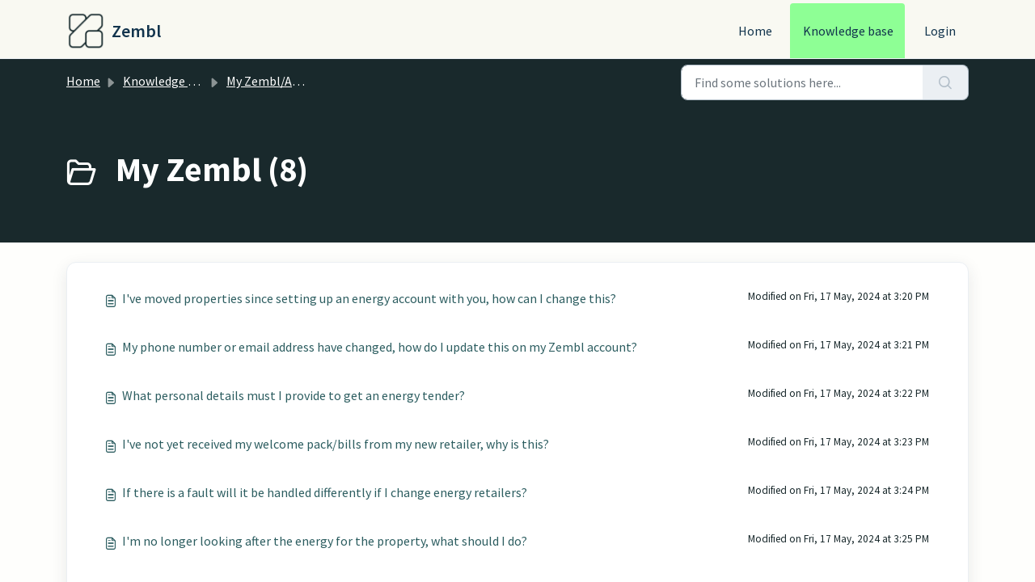

--- FILE ---
content_type: text/html; charset=utf-8
request_url: https://help.zembl.com.au/support/solutions/folders/51000375033
body_size: 5266
content:
<!DOCTYPE html>
<html lang="en" data-date-format="non_us" dir="ltr">

<head>

  <meta name="csrf-param" content="authenticity_token" />
<meta name="csrf-token" content="XGpKSU9aVLCkbfS6zxojzACFfBbH6dcadHo4ynYxfrq6Qy/gKrR0xLoNkfCMWso9zISBpC7I9S111gluEQk6JQ==" />

  <link rel='shortcut icon' href='https://s3.ap-southeast-2.amazonaws.com/aus-cdn.freshdesk.com/data/helpdesk/attachments/production/51114326351/fav_icon/ANqqy7PooHz5-adgf-pthzG2GMj_xZH-xw.png' />

  <!-- Title for the page -->
<title> My Zembl : Zembl </title>

<!-- Meta information -->

      <meta charset="utf-8" />
      <meta http-equiv="X-UA-Compatible" content="IE=edge,chrome=1" />
      <meta name="description" content= "" />
      <meta name="author" content= "" />
       <meta property="og:title" content="My Zembl" />  <meta property="og:url" content="https://help.zembl.com.au/support/solutions/folders/51000375033" />  <meta property="og:image" content="https://s3.ap-southeast-2.amazonaws.com/aus-cdn.freshdesk.com/data/helpdesk/attachments/production/51114336254/logo/we24SMmyjMZIhlMaH8_PjmYqL_iFKkfUDg.png?X-Amz-Algorithm=AWS4-HMAC-SHA256&amp;amp;X-Amz-Credential=AKIAS6FNSMY2XLZULJPI%2F20260127%2Fap-southeast-2%2Fs3%2Faws4_request&amp;amp;X-Amz-Date=20260127T124645Z&amp;amp;X-Amz-Expires=604800&amp;amp;X-Amz-SignedHeaders=host&amp;amp;X-Amz-Signature=857686ecf9b8669417c3df0f448de46d1f6c3847f55a4c011d3517e2f059459d" />  <meta property="og:site_name" content="Zembl" />  <meta property="og:type" content="article" />  <meta name="twitter:title" content="My Zembl" />  <meta name="twitter:url" content="https://help.zembl.com.au/support/solutions/folders/51000375033" />  <meta name="twitter:image" content="https://s3.ap-southeast-2.amazonaws.com/aus-cdn.freshdesk.com/data/helpdesk/attachments/production/51114336254/logo/we24SMmyjMZIhlMaH8_PjmYqL_iFKkfUDg.png?X-Amz-Algorithm=AWS4-HMAC-SHA256&amp;amp;X-Amz-Credential=AKIAS6FNSMY2XLZULJPI%2F20260127%2Fap-southeast-2%2Fs3%2Faws4_request&amp;amp;X-Amz-Date=20260127T124645Z&amp;amp;X-Amz-Expires=604800&amp;amp;X-Amz-SignedHeaders=host&amp;amp;X-Amz-Signature=857686ecf9b8669417c3df0f448de46d1f6c3847f55a4c011d3517e2f059459d" />  <meta name="twitter:card" content="summary" />  <link rel="canonical" href="https://help.zembl.com.au/support/solutions/folders/51000375033" /> 

<!-- Responsive setting -->
<link rel="apple-touch-icon" href="https://s3.ap-southeast-2.amazonaws.com/aus-cdn.freshdesk.com/data/helpdesk/attachments/production/51114326351/fav_icon/ANqqy7PooHz5-adgf-pthzG2GMj_xZH-xw.png" />
        <link rel="apple-touch-icon" sizes="72x72" href="https://s3.ap-southeast-2.amazonaws.com/aus-cdn.freshdesk.com/data/helpdesk/attachments/production/51114326351/fav_icon/ANqqy7PooHz5-adgf-pthzG2GMj_xZH-xw.png" />
        <link rel="apple-touch-icon" sizes="114x114" href="https://s3.ap-southeast-2.amazonaws.com/aus-cdn.freshdesk.com/data/helpdesk/attachments/production/51114326351/fav_icon/ANqqy7PooHz5-adgf-pthzG2GMj_xZH-xw.png" />
        <link rel="apple-touch-icon" sizes="144x144" href="https://s3.ap-southeast-2.amazonaws.com/aus-cdn.freshdesk.com/data/helpdesk/attachments/production/51114326351/fav_icon/ANqqy7PooHz5-adgf-pthzG2GMj_xZH-xw.png" />
        <meta name="viewport" content="width=device-width, initial-scale=1.0, maximum-scale=5.0, user-scalable=yes" /> 

  <link rel="icon" href="https://s3.ap-southeast-2.amazonaws.com/aus-cdn.freshdesk.com/data/helpdesk/attachments/production/51114326351/fav_icon/ANqqy7PooHz5-adgf-pthzG2GMj_xZH-xw.png" />

  <link rel="stylesheet" href="/assets/cdn/portal/styles/theme.css?FD003" nonce="2zEwUJDj4FEC+7lrIEXxdw=="/>

  <style type="text/css" nonce="2zEwUJDj4FEC+7lrIEXxdw=="> /* theme */ .portal--light {
              --fw-body-bg: #fefefc;
              --fw-header-bg: #f9f9f2;
              --fw-header-text-color: #12344D;
              --fw-helpcenter-bg: #19292c;
              --fw-helpcenter-text-color: #FFFFFF;
              --fw-footer-bg: #19292c;
              --fw-footer-text-color: #FFFFFF;
              --fw-tab-active-color: #8eff95;
              --fw-tab-active-text-color: #12344D;
              --fw-tab-hover-color: #FFFFFF;
              --fw-tab-hover-text-color: #12344D;
              --fw-btn-background: #FFFFFF;
              --fw-btn-text-color: #12344D;
              --fw-btn-primary-background: #12344D;
              --fw-btn-primary-text-color: #FFFFFF;
              --fw-baseFont: Source Sans Pro;
              --fw-textColor: #19292c;
              --fw-headingsFont: Source Sans Pro;
              --fw-linkColor: #2c5d60;
              --fw-linkColorHover: #021519;
              --fw-inputFocusRingColor: #EBEFF3;
              --fw-formInputFocusColor: #EBEFF3;
              --fw-card-bg: #FFFFFF;
              --fw-card-fg: #264966;
              --fw-card-border-color: #EBEFF3;
              --fw-nonResponsive: #fefefc;
              --bs-body-font-family: Source Sans Pro;
    } </style>

  <link href='https://fonts.googleapis.com/css?family=Source+Sans+Pro:regular,italic,600,700,700italic' rel='stylesheet' type='text/css' nonce='2zEwUJDj4FEC+7lrIEXxdw=='>

  <script type="text/javascript" nonce="2zEwUJDj4FEC+7lrIEXxdw==">
    window.cspNonce = "2zEwUJDj4FEC+7lrIEXxdw==";
  </script>

  <script src="/assets/cdn/portal/scripts/nonce.js" nonce="2zEwUJDj4FEC+7lrIEXxdw=="></script>

  <script src="/assets/cdn/portal/vendor.js" nonce="2zEwUJDj4FEC+7lrIEXxdw=="></script>

  <script src="/assets/cdn/portal/scripts/head.js" nonce="2zEwUJDj4FEC+7lrIEXxdw=="></script>

  <script type="text/javascript" nonce="2zEwUJDj4FEC+7lrIEXxdw==">
      window.store = {};
window.store = {
  assetPath: "/assets/cdn/portal/",
  defaultLocale: "en",
  currentLocale: "en",
  currentPageName: "article_list",
  portal: {"id":51000057967,"name":"Zembl","product_id":null},
  portalAccess: {"hasSolutions":true,"hasForums":false,"hasTickets":false,"accessCount":1},
  account: {"id":2797925,"name":"Zembl Help","time_zone":"Sydney","companies":[]},
  vault_service: {"url":"https://vault-service-aus.freshworks.com/data","max_try":2,"product_name":"fd"},
  blockedExtensions: "",
  allowedExtensions: "",
  search: {"all":"/support/search","solutions":"/support/search/solutions","topics":"/support/search/topics","tickets":"/support/search/tickets"},
  portalLaunchParty: {
    enableStrictSearch: false,
    ticketFragmentsEnabled: false,
    homepageNavAccessibilityEnabled: false,
    channelIdentifierFieldsEnabled: true,
  },





    marketplace: {"token":"eyJ0eXAiOiJKV1QiLCJhbGciOiJIUzI1NiJ9.[base64].dZnFODMg2c06uQNB_wYqN-r0cD-W4xtkMfcTKnHzsIc","data_pipe_key":"634cd594466a52fa53c54b5b34779134","region":"aus","org_domain":"zembl.myfreshworks.com"},

  pod: "ap-southeast-2",
  region: "AU",
};
  </script>


</head>

<body class="portal portal--light  ">
  
  <header class="container-fluid px-0 fw-nav-wrapper fixed-top">
  <section class="bg-light container-fluid">
    <div class="container">
      <a  id="" href="#fw-main-content" class="visually-hidden visually-hidden-focusable p-8 my-12 btn btn-outline-primary"

>Skip to main content</a>
    </div>
  </section>

  
    <section class="container">
      <nav class="navbar navbar-expand-xl navbar-light px-0 py-8 pt-xl-4 pb-xl-0">
        

    <a class="navbar-brand d-flex align-items-center" href="https://www.zembl.com.au/">
      <img data-src="https://s3.ap-southeast-2.amazonaws.com/aus-cdn.freshdesk.com/data/helpdesk/attachments/production/51114336254/logo/we24SMmyjMZIhlMaH8_PjmYqL_iFKkfUDg.png" loading="lazy" alt="Freshworks Logo" class="lazyload d-inline-block align-top me-4 fw-brand-logo" />
      <div class="fs-22 semi-bold fw-brand-name ms-4" title="Zembl">Zembl</div>
   </a>


        <button class="navbar-toggler collapsed" type="button" data-bs-toggle="collapse" data-bs-target="#navbarContent" aria-controls="navbarContent" aria-expanded="false" aria-label="Toggle navigation" id="navbarContentToggler">
  <span class="icon-bar"></span>
  <span class="icon-bar"></span>
  <span class="icon-bar"></span>
</button>

        <div class="collapse navbar-collapse" id="navbarContent">
          <ul class="navbar-nav ms-auto mt-64 mt-xl-0">
            
              <li class="nav-item ">
                <a href="/support/home" class="nav-link">
                  <span class="d-md-none icon-home"></span> Home
                </a>
              </li>
            
              <li class="nav-item active">
                <a href="/support/solutions" class="nav-link">
                  <span class="d-md-none icon-solutions"></span> Knowledge base
                </a>
              </li>
            
            <li class="nav-item no-hover">
             
            </li>
          </ul>
          <ul class="navbar-nav flex-row align-items-center ps-8 fw-nav-dropdown-wrapper">
            

    <li class="nav-item no-hover fw-login">
      <a  id="" href="/support/login" class="nav-link pe-8"

>Login</a>
    </li>
    


            <li class="nav-item dropdown no-hover ms-auto">
             
            </li>
          </ul>
        </div>
      </nav>
    </section>
    <div class="nav-overlay d-none"></div>
  
</header>



<main class="fw-main-wrapper" id="fw-main-content">
    <section class="fw-sticky fw-searchbar-wrapper">
    <div class="container">
      <div class="row align-items-center py-8">
       <div class="col-md-6">
         <nav aria-label="breadcrumb">
    <ol class="breadcrumb">
        
          
            
              <li class="breadcrumb-item"><a href="/support/home">Home</a></li>
            
          
            
              <li class="breadcrumb-item"><a href="/support/solutions">Knowledge base</a></li>
            
          
            
              <li class="breadcrumb-item"><a href="/support/solutions/51000225374">My Zembl/Account Help</a></li>
            
          
            
              <li class="breadcrumb-item breadcrumb-active-item d-lg-none" aria-current="page">My Zembl</li>
            
          
        
    </ol>
</nav>

        </div>
        <div class="col-md-4 ms-auto">
          
<form action="/support/search/solutions" id="fw-search-form" data-current-tab="solutions">
  <div class="form-group fw-search  my-0">
    <div class="input-group">
      <input type="text" class="form-control" id="searchInput" name="term" value="" placeholder="Find some solutions here..." autocomplete="off" aria-label="Find some solutions here...">
      <button class="btn px-20 input-group-text" id="btnSearch" type="submit" aria-label="Search"><span class="icon-search"></span></button>
    </div>

    <div class="visually-hidden">
      <span id="srSearchUpdateMessage" aria-live="polite"></span>
    </div>

    <div class="fw-autocomplete-wrapper box-shadow bg-light br-8 p-16 d-none">
      <div class="fw-autocomplete-header " role="tablist">
        <button class="fw-search-tab " data-tab="all" role="tab" aria-selected="false">
          All
        </button>
        
          <button class="fw-search-tab fw-active-search-tab" data-tab="solutions" role="tab" aria-selected="true">
            Articles
          </button>
        
        
        
      </div>

      <div class="fw-loading my-80 d-none"></div>

      <div class="fw-autocomplete-focus">

        <div class="fw-recent-search">
          <div class="fw-recent-title d-none row align-items-center">
            <div class="col-8 fs-20 semi-bold"><span class="icon-recent me-8"></span>Recent Searches</div>
            <div class="col-4 px-0 text-end"><button class="btn btn-link fw-clear-all">Clear all</button></div>
          </div>
          <p class="ps-32 fw-no-recent-searches mb-16 d-none">No recent searches</p>
          <ul class="fw-no-bullet fw-recent-searches mb-16 d-none"></ul>
        </div>

        <div class="fw-popular-articles-search">
          <p class="fs-20 semi-bold fw-popular-title d-none"><span class="icon-article me-8"></span> Popular Articles</p>
          <ul class="fw-no-bullet fw-popular-topics d-none"></ul>
        </div>

        <div class="fw-solutions-search-results fw-results d-none">
          <hr class="mt-24" />
          <div class="fw-solutions-search-results-title row align-items-center">
            <div class="col-8 fs-20 semi-bold"><span class="icon-article me-8"></span>Articles</div>
            <div class="col-4 px-0 text-end"><a class="btn btn-link fw-view-all fw-solutions-view-all" href="/support/search/solutions">View all</a></div>
          </div>
          <ul class="fw-no-bullet fw-search-results fw-solutions-search-results-container"></ul>
        </div>

        <div class="fw-topics-search-results fw-results d-none">
          <hr class="mt-24" />
          <div class="fw-topics-search-results-title row align-items-center">
            <div class="col-8 fs-20 semi-bold"><span class="icon-topic me-8"></span>Topics</div>
            <div class="col-4 px-0 text-end"><a class="btn btn-link fw-view-all fw-topics-view-all" href="/support/search/topics">View all</a></div>
          </div>
          <ul class="fw-no-bullet fw-search-results fw-topics-search-results-container"></ul>
        </div>

        <div class="fw-tickets-search-results fw-results d-none">
          <hr class="mt-24" />
          <div class="fw-tickets-search-results-title row align-items-center">
            <div class="col-8 fs-20 semi-bold"><span class="icon-ticket me-8"></span>Tickets</div>
            <div class="col-4 px-0 text-end"><a class="btn btn-link fw-view-all fw-tickets-view-all" href="/support/search/tickets">View all</a></div>
          </div>
          <ul class="fw-no-bullet fw-search-results fw-tickets-search-results-container"></ul>
        </div>
      </div>

      <div class="fw-autocomplete-noresults d-none text-center py-40">
        <img src="/assets/cdn/portal/images/no-results.png" class="img-fluid fw-no-results-img" alt="no results" />
        <p class="mt-24 text-secondary">Sorry! nothing found for <br /> <span id="input_term"></span></p>
      </div>
    </div>
  </div>
</form>

        </div>
      </div>
    </div>
  </section>
  <section class="container-fluid px-0 fw-page-title-wrapper">
    <div class="container">
      <div class="py-24 py-lg-60 mx-0 fw-search-meta-info g-0">
        
          <div class="fw-icon-holder pe-8">
            <span class="icon-folder"></span>
          </div>
        
        <div class="text-start">
          <h1 class="fw-page-title">My Zembl (8)</h1>
          <p></p>
        </div>
      </div>
    </div>
  </section>

  <section class="container-fluid px-0 py-24">
    <div class="container">
       <div class="alert alert-with-close notice hide" id="noticeajax"></div> 
        
          <section class="row fw-category-wrapper box-shadow br-12 mx-0 g-0 bg-light">
            <ul class="fw-no-bullet fw-articles fw-section-content">
              
                <li>
                  <a href="/support/solutions/articles/51000362875-i-ve-moved-properties-since-setting-up-an-energy-account-with-you-how-can-i-change-this-" class="row mx-0 g-0">
                    <div class="col-md-8 d-flex">
                      <div class="pe-8 pt-4"><span class="icon-article"></span></div>
                      <div class="line-clamp-2">I've moved properties since setting up an energy account with you, how can I change this?</div>
                    </div>
                    <div class="col-md-4 fw-modified fw-meta-info small">
                      

   Modified on Fri, 17 May, 2024 at  3:20 PM 



                    </div>
                  </a>
                </li>
              
                <li>
                  <a href="/support/solutions/articles/51000362877-my-phone-number-or-email-address-have-changed-how-do-i-update-this-on-my-zembl-account-" class="row mx-0 g-0">
                    <div class="col-md-8 d-flex">
                      <div class="pe-8 pt-4"><span class="icon-article"></span></div>
                      <div class="line-clamp-2">My phone number or email address have changed, how do I update this on my Zembl account?</div>
                    </div>
                    <div class="col-md-4 fw-modified fw-meta-info small">
                      

   Modified on Fri, 17 May, 2024 at  3:21 PM 



                    </div>
                  </a>
                </li>
              
                <li>
                  <a href="/support/solutions/articles/51000362878-what-personal-details-must-i-provide-to-get-an-energy-tender-" class="row mx-0 g-0">
                    <div class="col-md-8 d-flex">
                      <div class="pe-8 pt-4"><span class="icon-article"></span></div>
                      <div class="line-clamp-2">What personal details must I provide to get an energy tender?</div>
                    </div>
                    <div class="col-md-4 fw-modified fw-meta-info small">
                      

   Modified on Fri, 17 May, 2024 at  3:22 PM 



                    </div>
                  </a>
                </li>
              
                <li>
                  <a href="/support/solutions/articles/51000362881-i-ve-not-yet-received-my-welcome-pack-bills-from-my-new-retailer-why-is-this-" class="row mx-0 g-0">
                    <div class="col-md-8 d-flex">
                      <div class="pe-8 pt-4"><span class="icon-article"></span></div>
                      <div class="line-clamp-2">I've not yet received my welcome pack/bills from my new retailer, why is this?</div>
                    </div>
                    <div class="col-md-4 fw-modified fw-meta-info small">
                      

   Modified on Fri, 17 May, 2024 at  3:23 PM 



                    </div>
                  </a>
                </li>
              
                <li>
                  <a href="/support/solutions/articles/51000362888-if-there-is-a-fault-will-it-be-handled-differently-if-i-change-energy-retailers-" class="row mx-0 g-0">
                    <div class="col-md-8 d-flex">
                      <div class="pe-8 pt-4"><span class="icon-article"></span></div>
                      <div class="line-clamp-2">If there is a fault will it be handled differently if I change energy retailers?</div>
                    </div>
                    <div class="col-md-4 fw-modified fw-meta-info small">
                      

   Modified on Fri, 17 May, 2024 at  3:24 PM 



                    </div>
                  </a>
                </li>
              
                <li>
                  <a href="/support/solutions/articles/51000363040-i-m-no-longer-looking-after-the-energy-for-the-property-what-should-i-do-" class="row mx-0 g-0">
                    <div class="col-md-8 d-flex">
                      <div class="pe-8 pt-4"><span class="icon-article"></span></div>
                      <div class="line-clamp-2">I'm no longer looking after the energy for the property, what should I do?</div>
                    </div>
                    <div class="col-md-4 fw-modified fw-meta-info small">
                      

   Modified on Fri, 17 May, 2024 at  3:25 PM 



                    </div>
                  </a>
                </li>
              
                <li>
                  <a href="/support/solutions/articles/51000363087-i-need-to-update-my-payment-details-or-set-up-a-direct-debit-" class="row mx-0 g-0">
                    <div class="col-md-8 d-flex">
                      <div class="pe-8 pt-4"><span class="icon-article"></span></div>
                      <div class="line-clamp-2">I need to update my payment details or set up a direct debit?</div>
                    </div>
                    <div class="col-md-4 fw-modified fw-meta-info small">
                      

   Modified on Fri, 17 May, 2024 at  3:28 PM 



                    </div>
                  </a>
                </li>
              
                <li>
                  <a href="/support/solutions/articles/51000363107-i-need-to-file-a-complaint-regarding-an-existing-account-how-do-i-do-this-" class="row mx-0 g-0">
                    <div class="col-md-8 d-flex">
                      <div class="pe-8 pt-4"><span class="icon-article"></span></div>
                      <div class="line-clamp-2">I need to file a complaint regarding an existing account, how do I do this?</div>
                    </div>
                    <div class="col-md-4 fw-modified fw-meta-info small">
                      

   Modified on Fri, 17 May, 2024 at  3:29 PM 



                    </div>
                  </a>
                </li>
              
            </ul>
          </section>
          <section class="fw-pagination-wrapper">
  
</section>
        
    </div>
  </section>

</main>


 <footer class="container-fluid px-0">
   <section class="fw-contact-info">
     <p class="fw-contacts">
       <a  id="" href="tel:1300 957 721" class=""

><span class='icon-phone'></span><span dir='ltr'>1300 957 721</span></a>
     </p>
   </section>
   <section class="fw-credit">
     <nav class="fw-laws">
        
        
        
        
     </nav>
   </section>
 </footer>


  

  <div class="modal-backdrop fade d-none" id="overlay"></div>

  <script src="/assets/cdn/portal/scripts/bottom.js" nonce="2zEwUJDj4FEC+7lrIEXxdw=="></script>

  <script src="/assets/cdn/portal/scripts/locales/en.js" nonce="2zEwUJDj4FEC+7lrIEXxdw=="></script>


    <script src="/assets/cdn/portal/scripts/marketplace.js" nonce="2zEwUJDj4FEC+7lrIEXxdw==" async></script>


  <script src="/assets/cdn/portal/scripts/integrations.js"  nonce="2zEwUJDj4FEC+7lrIEXxdw==" async></script>
  





</body>

</html>

--- FILE ---
content_type: application/javascript
request_url: https://help.zembl.com.au/assets/cdn/portal/scripts/integrations.js
body_size: -1103
content:
(window.webpackJsonp=window.webpackJsonp||[]).push([[44],{266:function(e,t,n){"use strict";n.r(t);var r=n(28);if(function(){function e(){dataLayer.push(arguments)}if(window.store.googleAnalytics){var t=window.store.googleAnalytics,n=t.account_number,o=t.domain,i=t.ga4;if(n){var a;i?(window.dataLayer=window.dataLayer||[],e("js",new Date),o&&e("set","linker",{domains:[o]}),e("config",n),a="https://www.googletagmanager.com/gtag/js?id=".concat(n)):(window._gaq=window._gaq||[],window._gaq.push(["_setAccount",n]),window._gaq.push(["_addDevId","00P19"]),o&&window._gaq.push(["_setDomainName",o]),window._gaq.push(["_trackPageview"]),a="".concat("https:"===document.location.protocol?"https://ssl":"http://www",".google-analytics.com/ga.js"));var s={type:"text/javascript",async:!0,src:a};Object(r.a)(s,!0)}}}(),function(){if(window.store.freshchat){var e=window.store,t=e.currentLocale,n=e.account.id,o=e.portal.id,i=e.user;i=void 0===i?{}:i;var a=i.name,s=i.email,c=e.freshchat,u=c.token,l=c.visitor_widget_host_url,d=c.autofaq_enabled,f=c.freddy_bot_status,p=c.freddy_bot_widget_config,h=c.csp_nonce,m={src:"".concat(l,"/js/widget.js")},g={token:u,host:l};d&&f&&(g.locale=t,g.meta={fw_product:"freshdesk",fw_product_acc_id:n.toString(),fw_group_id:o.toString()},g.config=p),s&&a&&(g.externalId=s,g.firstName=a,g.email=s),h&&(g.cspNonce=h),Object(r.a)(m,!0).then(function(){window.jQuery(document).ready(function(){window.fcWidget.init(g)})})}}(),window.store.freddy_bot){var o=window.store,i=o.user,a=i.name,s=i.email,c=o.freddy_bot,u=c.widget_code_src,l=c.freshdesk_product_id,d=c.external_id,f=c.widget_code_env,p=c.widget_code_self_init,h=c.widget_code_init_type,m=c.widget_code_region;!function(){if(!document.getElementById("spd-busns-spt")){var e={id:"spd-busns-spt",async:!0,src:u,"data-prdct-hash":l,"data-ext-client-id":d,"data-env":f,"data-self-init":p,"data-init-type":h,"data-region":m};Object(r.a)(e,!0).then(function(){window.Freshbots.initiateWidget({getClientParams:function(){return{"cstmr::nm":a,"cstmr::eml":s}}})})}}()}},28:function(e,t,n){"use strict";var r=n(3),o=n.n(r),i=function(e){var t=arguments.length>1&&void 0!==arguments[1]?arguments[1]:!1,n=document.createElement("script");Object.entries(e).forEach(function(e){var t=o()(e,2),r=t[0],i=t[1],a="boolean"==typeof i?"":i;n.setAttribute(r,a)});var r=t?"head":"body",i=document.querySelector("".concat(r," script"));return i.parentNode.insertBefore(n,i),new Promise(function(e,t){n.onload=function(){e.apply(void 0,arguments)},n.onerror=function(){t(new Error("Error in loading scripts"))}})};t.a=i}},[[266,0]]]);